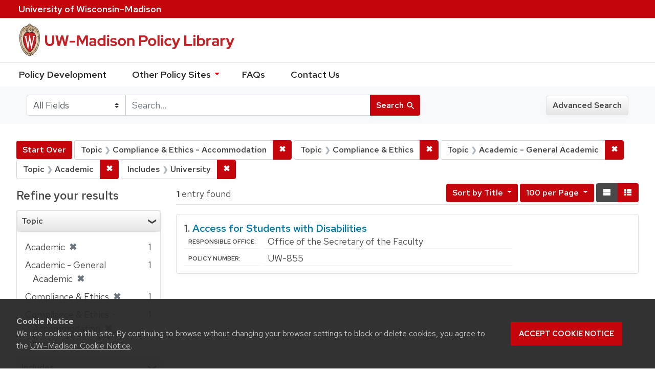

--- FILE ---
content_type: image/svg+xml
request_url: https://policy.wisc.edu/assets/outline-UWlogo-94e5e6480db99c2aa548e0c61ef8b5cb3fe0da62b1281bcf9cf4a4d670f9db5a.svg
body_size: 23108
content:
<svg xmlns="http://www.w3.org/2000/svg" viewBox="0 0 329.989 223.531"><g fill="#FFF"><path d="M214.81 54.77c-.764-7.499-2.4-14.096-4.721-19.667l-.381-.902c-1.904-4.356-4.246-8.063-6.973-11.02-4.937-5.41-11.047-8.383-17.809-8.479-.247-.007-.131-.008-.131-.008-1.101-2.408-4.022-4.3-6.655-4.668 0 0-1.515-6.117-7.902-6.117-6.385 0-7.803 6.059-7.803 6.059-2.631.366-5.658 2.321-6.755 4.726 0 0 .107.002-.138.008-6.763.096-12.871 3.069-17.809 8.479-2.726 2.957-5.068 6.664-6.969 11.02-.059.13-.315.731-.384.902-2.328 5.571-3.961 12.169-4.722 19.667-3.741 36.722 12.776 81.859 42.483 88.784.462.692 1.537 2.089 2.093 2.089s1.633-1.398 2.095-2.089c29.705-6.925 46.22-52.062 42.481-88.784zM170.185 5.33c5.21 0 6.37 4.416 6.384 4.463a7.989 7.989 0 00-1.044.137l-.949.252c-1.766.592-3.228 1.978-4.181 3.638a.523.523 0 01-.157.197.567.567 0 01-.157-.197c-.953-1.66-2.505-3.029-4.272-3.621l-.948-.252a7.68 7.68 0 00-1.041-.137c.007-.046 1.156-4.48 6.365-4.48zm-2.903 7.029c1.27.81 2.05 2.145 2.542 3.569.217.629.59.637.814.01.562-1.572 1.5-3.008 2.957-3.823 3.71-2.075 7.829-.524 9.502 2.75-.706.12-1.312.192-2.036.419-.356.112-.714.218-1.078.304l-.268.063c-1.632.632-2.521 1.109-3.661 2.228-2.235 2.193-4.078 5.513-4.461 9.712-1.085 11.874 12.534 10.009 13.222 9.952 1.761 0 3.086-2.771 3.086-6.445 0-3.676-1.36-6.448-3.086-6.448-1.055 0-2.883.844-3.052 4.135-.118 2.312 1.012 5.385 2.473 5.578.757.1 1.451-1.241 1.669-2.599.191-1.182.091-3.035-.963-3.3a.624.624 0 00-.756.454c-.073.302.654.817.626 2.178-.039 2.032-2.083 1.016-1.806-2.209.247-2.862 1.703-2.68 1.766-2.683.819 0 2.047 1.704 2.047 4.894 0 2.838-1.368 5.893-3.986 4.298-2.204-1.612-3.075-5.322-2.467-8.193.28-1.318 1.418-4.904 5.085-4.904 5.19 0 10.104 2.735 14.046 7.761l-.009.012.038.026.064.083c-.385 1.292-3.234 6.92-11.968 12.036-.012-.009-.022-.019-.035-.026-1.905-1.073-3.656-1.36-5.555-1.494-1.726-.122-3.54-.246-5.222.159l-5.282 1.274a4.555 4.555 0 01-2.09.012l-5.707-1.308c-1.844-.423-3.757-.346-5.637-.137-1.674.186-2.948.702-5.019 1.544-.015.006-.375-.29-.389-.281-8.669-5.048-11.396-10.321-11.827-11.709 3.934-5.172 8.866-7.953 14.158-7.953 3.667 0 4.804 3.586 5.081 4.904.609 2.871-.261 6.581-2.465 8.193-2.616 1.595-3.987-1.46-3.987-4.298 0-3.19 1.231-4.894 2.049-4.894.061.003 1.522-.179 1.769 2.683.273 3.226-1.769 4.242-1.811 2.209-.027-1.361.703-1.876.627-2.178a.622.622 0 00-.754-.454c-1.055.264-1.155 2.118-.964 3.3.216 1.358.91 2.699 1.667 2.599 1.461-.192 2.593-3.266 2.474-5.578-.17-3.291-1.996-4.135-3.051-4.135-1.724 0-3.089 2.772-3.089 6.448 0 3.674 1.329 6.445 3.089 6.445.687.058 14.305 1.922 13.223-9.952-.395-4.32-2.529-7.71-4.938-9.899-1.073-.975-2.333-1.619-3.86-2.146-1.053-.316-1.829-.532-2.707-.681 1.735-3.395 6.097-4.938 9.912-2.505zm-25.729 48.855c-4.424-.387-7.82-1.873-9.419-2.707.707-11.874 3.723-21.191 8.093-27.398.776 2.017 4.172 7.06 12.005 11.657-6.26 4.579-9.669 12.281-10.679 18.448zm11.565-16.94c1.96-1.247 4.511-1.798 7.095-1.966 4.452-.29 7.614 1.412 9.836 1.474h.111c2.222-.062 5.686-1.764 10.138-1.474 2.587.168 5.161.719 7.121 1.966 9.068 5.782 10.343 19.108 10.527 23.473.647 15.441-4.235 27.5-5.749 30.827-6.272 13.817-13.85 23.255-21.327 26.577l-.603.268-.598-.268c-7.481-3.322-15.055-12.76-21.331-26.577-1.514-3.328-6.395-15.386-5.747-30.827.183-4.365 1.46-17.691 10.527-23.473zm-11.701 17.799a52.93 52.93 0 00-.517 5.37 67.746 67.746 0 00.057 6.887l.014.269a73.744 73.744 0 001.55 11.205l.077.35c1.447 6.55 3.411 11.261 4.189 12.982a100.84 100.84 0 004.149 8.193c-2.78 2.529-6.947 3.524-8.352 3.8-7.523-14.959-11.352-34.265-10.503-51.669 1.768.891 5.064 2.238 9.336 2.613zm9.964 46.03c4.993 8.609 9.943 13.744 13.718 16.456-1.368 3.469-4.607 6.191-5.745 7.072-6.511-4.378-12.021-11.318-16.355-19.697 1.667-.341 5.58-1.364 8.382-3.831zm14.452 16.969a.143.143 0 01.02.014c2.075 1.512 4.213 2.36 4.376 2.401.166-.041 2.303-.889 4.378-2.401.041-.027.085-.061.127-.088 1.368 3.372 4.3 5.99 5.687 7.092-1.878 1.201-3.837 2.194-5.88 2.941-.011-.072-.021-.143-.034-.215-.414-2.149-3.286-2.584-4.301-2.584-1.015 0-3.831.435-4.249 2.584-.012.072-.017.143-.03.215-2.014-.737-3.95-1.715-5.811-2.893 1.349-1.065 4.315-3.678 5.717-7.066zm9.636-.589c3.774-2.741 8.697-7.89 13.658-16.465 2.674 2.41 6.425 3.473 8.229 3.866-4.277 8.369-9.714 15.306-16.182 19.694-1.2-.937-4.379-3.657-5.705-7.095zm14.102-17.237a101.427 101.427 0 004.101-8.108c.776-1.721 2.741-6.431 4.188-12.982l.081-.35a74.524 74.524 0 001.55-11.205l.011-.269c.022-.368.041-.742.057-1.115a71.217 71.217 0 000-5.772 52.741 52.741 0 00-.519-5.382c4.279-.382 7.584-1.735 9.34-2.619.598 17.399-3.185 36.686-10.614 51.638-1.624-.343-5.567-1.388-8.195-3.836zm9.335-46.04c-1.012-6.171-4.248-13.851-10.515-18.426 7.927-4.658 11.099-9.778 11.838-11.754 4.492 6.249 7.571 15.641 8.112 27.453-1.575.826-4.981 2.331-9.435 2.727zm-43.082 74.98l-.743-.52c-6.898-4.975-12.977-12.544-17.818-22.26l-.403-.796a90.866 90.866 0 01-1.545-3.35c-6.862-15.759-9.938-34.592-8.559-52.036l.075-.887c.04-.457.07-.917.116-1.371 1.184-11.639 4.42-21.124 9.199-27.804l.549-.752c4.98-6.577 11.541-10.222 19.162-10.222 1.135 0 3.886.179 6.305 1.7 2.666 1.895 5.002 5.038 5.416 9.816.641 7.332-6.833 8.491-8.298 8.477-.224-.003-.342-.214.385-.965 1.718-2.205 2.278-5.578 1.702-8.286-.709-3.367-3.083-5.995-6.527-5.989-5.676.009-10.703 2.948-14.685 8.117l-.555.754c-4.605 6.379-7.715 15.845-8.661 27.256l-.067.933c-.025.356-.055.709-.077 1.069-1.033 17.322 2.716 36.558 10.151 51.704l.398.823c4.33 8.581 9.864 15.78 16.398 20.48l.76.515c2.312 1.577 4.74 2.861 7.287 3.766-.071 1.916.419 3.622 1.08 5.036-3.849-1.034-7.546-2.798-11.045-5.208zm14.954 7.272c-.021.025-.283.351-.545.351-.264 0-.525-.327-.546-.351-1.272-1.597-3.168-4.696-2.454-8.396.204-1.054 1.999-1.525 2.999-1.525 1.001 0 2.795.471 2.999 1.525.716 3.7-1.179 6.799-2.453 8.396zm34.37-34.198a87.852 87.852 0 01-1.531 3.324l-.409.805c-4.829 9.703-10.896 17.264-17.778 22.242l-.74.522c-3.514 2.427-7.227 4.201-11.091 5.241.661-1.414 1.149-3.12 1.077-5.036 2.56-.909 4.998-2.201 7.322-3.789l.761-.516c6.52-4.702 12.043-11.896 16.367-20.465l.398-.822c7.432-15.145 11.18-34.377 10.148-51.696-.022-.365-.051-.722-.078-1.083l-.066-.931c-.951-11.422-4.07-20.895-8.683-27.272l-.547-.74c-3.981-5.161-9.003-8.094-14.673-8.103-3.443-.006-5.816 2.622-6.528 5.989-.574 2.708-.014 6.081 1.703 8.286.827.922.455 1.217.232 1.221-2.22.043-8.784-1.401-8.145-8.733.415-4.778 2.75-7.921 5.417-9.816 2.418-1.521 5.17-1.7 6.305-1.7 7.623 0 14.185 3.647 19.166 10.228l.532.729c4.786 6.681 8.028 16.173 9.215 27.822.047.458.077.922.116 1.382l.076.889c1.371 17.44-1.703 36.267-8.566 52.022z"/><path d="M183.74 54.873v3.017l.61-.093c.009-.002.124-.017.285-.017.334 0 .948.058 1.332.45.362.368.477.989.348 1.803-.011.031-6.069 26.289-7.221 31.293-1.326-6.327-8.543-40.877-8.543-40.877l-.03-.147h-1.431l-.023.155-6.266 40.365-7.18-30.759a4.268 4.268 0 01-.023-.453c0-.706.166-1.225.5-1.543.442-.425 1.112-.365 1.172-.359l.599.079.005-2.915H147.74v2.852l.448.07c.222.043 1.352.317 1.538 1.35l12.36 53.049.035.142h1.783l.021-.154c.056-.352 4.881-31.924 5.783-37.837 1.146 5.887 7.29 37.495 7.356 37.843l.03.149h1.591l11.766-53.221c.271-1.105 1.241-1.223 1.647-1.223a.94.94 0 01.118.005l.582.047v-3.071h-9.058z"/></g><g fill="#FFF"><path d="M52.129 154.922c4.909 1.762 2.831 7.049 1.699 10.768l-7.112 23.883-8.747-28.257c-.882-2.869-1.315-4.956-.944-6.588h-8.873v.193c3.462 1.831 2.206 6.07 1.008 10.051l-7.366 24.798-9.372-30.345c-.378-1.244-1.006-3.263-.755-4.698H2.481v.193c3.147 2.219 4.095 6.463 5.225 10.051l7.428 24.078c2.073 6.724 2.641 6.267 8.362 10.572l9.82-32.956 6.917 22.45c2.083 6.721 2.523 6.395 8.31 10.506l13.274-44.895h-9.688v.196zM63.958 154.922c3.21 1.242 2.767 6.005 2.767 9.009v24.597c0 2.934.377 7.768-2.767 8.942v.197h11.956v-.197c-3.145-1.242-2.771-6.008-2.771-8.942v-24.597c0-2.938-.374-7.767 2.771-9.009v-.193H63.958v.193zM86.922 164.322c0-4.501 4.535-5.937 8.118-5.937 3.528 0 7.428 1.5 9.882 4.108v-7.373c-3.025-.979-6.231-1.437-9.378-1.437-7.676 0-15.793 3.14-15.793 11.356 0 13.836 21.642 12.009 21.642 22.188 0 4.568-5.406 6.783-8.993 6.783-4.91 0-10.072-2.087-13.782-5.413l1.826 8.154c3.587 1.372 7.425 1.96 11.261 1.96 9.821 0 16.865-6.529 16.865-13.506.001-12.075-21.648-11.946-21.648-20.883zM134.077 193.298c-9.69 0-15.986-8.552-15.986-18.143 0-9.465 6.042-16.054 14.727-16.054 4.15 0 8.182 1.434 11.643 3.719v-7.504c-3.716-.914-7.616-1.635-11.451-1.635-12.902 0-22.091 8.942-22.091 22.451 0 13.967 9.189 22.578 24.042 22.578 3.27 0 6.54-.519 9.501-1.96l3.21-7.565h-.193c-3.966 2.345-8.683 4.113-13.402 4.113z"/><path d="M170.361 153.624c-13.21-.332-23.595 10.043-23.595 22.44 0 13.383 10.51 22.646 22.969 22.646 12.523 0 23.15-9.659 23.15-22.975 0-11.737-9.306-22.18-22.524-22.111zm-.311 40.385c-9.878 0-16.112-9.394-16.112-18.532 0-9.855 6.234-17.16 15.989-17.16 9.935 0 15.787 9.203 15.787 18.73 0 9.723-6.104 16.962-15.664 16.962zM225.211 154.922c3.336 1.96 3.275 4.572 3.275 8.224v24.735l-23.031-30.148-.883-1.307c-.44-.525-.696-.847-.943-1.636v-.062h-9.184v.193c3.269 1.96 3.269 4.572 3.269 8.224v26.039c0 3.651 0 6.259-3.333 8.285v.197h11.138v-.197c-3.338-2.026-3.275-4.634-3.275-8.285V163.93l21.585 28.381c2.767 3.723 4.719 5.879 9.185 7.444v-36.61c0-3.652 0-6.264 3.271-8.224v-.193h-11.074v.194zM245.493 164.322c0-4.501 4.53-5.937 8.118-5.937 3.524 0 7.428 1.5 9.878 4.108v-7.373c-3.016-.979-6.226-1.437-9.377-1.437-7.669 0-15.79 3.14-15.79 11.356 0 13.836 21.642 12.009 21.642 22.188 0 4.568-5.41 6.783-8.999 6.783-4.906 0-10.062-2.087-13.779-5.413l1.826 8.154c3.587 1.372 7.431 1.96 11.269 1.96 9.81 0 16.858-6.529 16.858-13.506 0-12.075-21.646-11.946-21.646-20.883zM269.513 154.922c3.206 1.242 2.768 6.005 2.768 9.009v24.597c0 2.934.382 7.768-2.768 8.942v.197h11.952v-.197c-3.148-1.242-2.765-6.008-2.765-8.942v-24.597c0-2.938-.383-7.767 2.765-9.009v-.193h-11.952v.193zM315.403 154.729v.193c3.342 1.96 3.276 4.572 3.276 8.224v24.735l-23.034-30.148-.883-1.307c-.434-.525-.687-.847-.944-1.636v-.062h-9.188v.193c3.271 1.96 3.271 4.572 3.271 8.224v26.039c0 3.651 0 6.259-3.331 8.285v.197h11.139v-.197c-3.336-2.026-3.271-4.634-3.271-8.285V163.93l21.58 28.381c2.765 3.723 4.726 5.879 9.187 7.444v-36.61c0-3.652 0-6.264 3.271-8.224v-.193h-11.073z"/></g><g fill="#FFF"><path d="M20.405 216.219c.459 0 .87-.077 1.233-.232.363-.154.67-.371.921-.652.251-.279.443-.613.577-1 .133-.388.2-.816.2-1.285v-6.959h1.698v6.959c0 .672-.107 1.294-.32 1.865a4.281 4.281 0 01-.921 1.481c-.4.416-.886.741-1.458.977s-1.214.353-1.93.353-1.358-.117-1.93-.353-1.057-.561-1.458-.977c-.4-.417-.707-.91-.921-1.481a5.297 5.297 0 01-.32-1.865v-6.959h1.706v6.95c0 .47.065.899.196 1.29.131.389.322.725.573 1.004.25.281.558.498.921.652.363.155.774.232 1.233.232zM37.53 206.09v11.498h-.865a.681.681 0 01-.333-.072.977.977 0 01-.268-.231l-6.494-8.399c.011.144.02.285.028.424s.012.27.012.393v7.887h-1.497v-11.5h.881c.149 0 .261.018.336.052a.744.744 0 01.249.236l6.51 8.407a9.298 9.298 0 01-.048-.864v-7.831h1.489zM42.533 217.588H40.82V206.09h1.713v11.498zM55.297 206.09l-4.676 11.498h-1.529l-4.676-11.498h1.361c.149 0 .271.037.364.111a.719.719 0 01.212.289l3.107 7.814a10.205 10.205 0 01.416 1.354c.053-.25.112-.49.176-.721.064-.229.133-.439.208-.633l3.099-7.814a.62.62 0 01.205-.28.56.56 0 01.364-.12h1.369zM64.291 216.204l-.008 1.385h-7.126V206.09h7.126v1.385H58.87v3.644h4.356v1.337H58.87v3.748h5.421zM75.469 217.588h-1.521c-.305 0-.526-.119-.665-.359l-2.842-3.988c-.091-.133-.189-.229-.296-.284s-.267-.084-.48-.084h-1.113v4.716h-1.706V206.09h3.315c.742 0 1.381.076 1.917.229.537.152.979.368 1.33.648.349.28.608.617.776 1.013.168.396.252.839.252 1.329 0 .4-.062.777-.184 1.129a2.949 2.949 0 01-.541.949c-.238.28-.527.521-.869.725a4.292 4.292 0 01-1.161.465c.213.128.397.307.552.536l3.236 4.475zm-5.365-5.957c.438 0 .823-.053 1.157-.16.333-.107.612-.258.836-.452.225-.194.393-.427.504-.696.112-.27.168-.568.168-.894 0-.661-.218-1.161-.653-1.497s-1.087-.505-1.958-.505h-1.609v4.204h1.555zM83.366 207.963a.636.636 0 01-.168.201.37.37 0 01-.224.063c-.096 0-.206-.044-.329-.132-.123-.088-.276-.188-.46-.297s-.404-.207-.661-.296a2.845 2.845 0 00-.921-.132c-.336 0-.631.044-.885.132a1.875 1.875 0 00-.636.36c-.171.152-.3.331-.389.537a1.677 1.677 0 00-.132.668c0 .311.079.566.236.77.158.202.365.375.621.52.256.145.547.27.873.377.326.106.659.217 1.001.332.341.115.675.247 1.001.396.325.149.616.338.873.564s.463.504.621.832c.157.329.236.73.236 1.205 0 .508-.087.982-.26 1.426-.174.443-.426.83-.757 1.161s-.738.591-1.221.78c-.483.189-1.032.285-1.646.285a5.27 5.27 0 01-2.058-.412c-.31-.131-.6-.289-.869-.473a4.315 4.315 0 01-.725-.621l.489-.816c.048-.064.105-.117.172-.16s.143-.064.229-.064c.112 0 .241.059.388.176.147.118.328.248.544.389.216.142.475.271.777.389.301.117.668.176 1.101.176.352 0 .667-.047.945-.14.277-.093.511-.228.701-.4.189-.173.335-.384.436-.629.102-.245.152-.518.152-.816 0-.337-.078-.611-.232-.825a1.887 1.887 0 00-.616-.536c-.256-.144-.547-.267-.873-.368s-.659-.207-1.001-.316a9.817 9.817 0 01-1.001-.381c-.326-.144-.616-.332-.873-.564s-.462-.523-.617-.873-.232-.78-.232-1.293a3.078 3.078 0 01.941-2.214 3.441 3.441 0 011.133-.712c.448-.18.961-.27 1.538-.27.646 0 1.24.104 1.781.309a4.152 4.152 0 011.414.885l-.417.807zM88.234 217.588h-1.713V206.09h1.713v11.498zM99.217 207.516h-3.651v10.072h-1.697v-10.072H90.2v-1.426h9.016v1.426zM106.199 213.04v4.548h-1.698v-4.548l-4.212-6.95h1.498c.149 0 .27.036.36.107a.824.824 0 01.224.285l2.498 4.3c.102.197.194.384.276.561.083.176.156.35.22.521.059-.171.127-.345.204-.521.078-.177.167-.363.269-.561l2.49-4.3c.053-.096.126-.186.22-.269a.515.515 0 01.356-.124h1.506l-4.211 6.951zM127.305 211.839c0 .86-.137 1.648-.412 2.366a5.435 5.435 0 01-1.165 1.857 5.228 5.228 0 01-1.802 1.213c-.699.289-1.476.434-2.33.434-.849 0-1.624-.145-2.326-.434a5.159 5.159 0 01-1.802-1.213 5.531 5.531 0 01-1.165-1.857c-.277-.718-.416-1.506-.416-2.366 0-.854.139-1.642.416-2.362.278-.721.666-1.341 1.165-1.861s1.1-.926 1.802-1.217 1.478-.438 2.326-.438c.854 0 1.631.146 2.33.438s1.3.696 1.802 1.217c.501.521.89 1.141 1.165 1.861s.412 1.508.412 2.362zm-1.745 0c0-.683-.093-1.297-.28-1.841a3.93 3.93 0 00-.797-1.386 3.444 3.444 0 00-1.249-.873 4.253 4.253 0 00-1.638-.304 4.25 4.25 0 00-1.638.304 3.484 3.484 0 00-1.253.873 3.893 3.893 0 00-.801 1.386c-.187.544-.28 1.158-.28 1.841 0 .688.093 1.304.28 1.846s.454 1.003.801 1.382c.347.379.765.668 1.253.869.489.199 1.034.3 1.638.3a4.31 4.31 0 001.638-.3c.488-.201.905-.49 1.249-.869s.61-.84.797-1.382c.187-.542.28-1.157.28-1.846zM131.526 207.475v3.852h4.612v1.386h-4.612v4.876h-1.713V206.09h7.126v1.385h-5.413zM158.822 206.09l-3.587 11.498h-1.537l-2.803-8.527a4.045 4.045 0 01-.168-.617c-.06.246-.115.451-.169.617l-2.834 8.527h-1.529l-3.587-11.498h1.425a.64.64 0 01.376.107c.101.072.168.17.2.293l2.266 7.695c.043.149.082.312.116.488l.108.553c.037-.192.076-.377.116-.553s.087-.339.14-.488l2.594-7.695a.595.595 0 01.577-.4h.488c.149 0 .272.037.368.111a.644.644 0 01.208.289l2.587 7.695c.096.293.181.627.256 1 .064-.367.134-.701.208-1l2.274-7.695a.498.498 0 01.2-.28.608.608 0 01.376-.12h1.331zM162.491 217.588h-1.714V206.09h1.714v11.498zM171.624 207.963c-.054.092-.11.158-.169.201s-.133.063-.224.063c-.097 0-.206-.044-.328-.132a6.25 6.25 0 00-.461-.297 3.651 3.651 0 00-.66-.296 2.85 2.85 0 00-.921-.132c-.337 0-.632.044-.885.132-.254.089-.466.208-.637.36s-.301.331-.389.537a1.677 1.677 0 00-.132.668c0 .311.078.566.236.77.157.202.364.375.62.52.257.145.547.27.873.377.325.106.659.217 1.001.332s.675.247 1.001.396c.325.149.616.338.873.564.256.227.463.504.62.832.157.329.236.73.236 1.205 0 .508-.087.982-.261 1.426-.173.443-.426.83-.756 1.161-.331.331-.738.591-1.222.78s-1.031.285-1.646.285a5.27 5.27 0 01-2.057-.412 4.98 4.98 0 01-.869-.473 4.315 4.315 0 01-.725-.621l.488-.816a.659.659 0 01.173-.16.41.41 0 01.228-.064c.112 0 .242.059.389.176.146.118.328.248.545.389.216.142.475.271.776.389s.669.176 1.101.176c.353 0 .668-.047.945-.14s.511-.228.7-.4.335-.384.437-.629.152-.518.152-.816c0-.337-.077-.611-.232-.825a1.877 1.877 0 00-.616-.536c-.257-.144-.548-.267-.873-.368s-.659-.207-1.001-.316-.675-.236-1.001-.381a3.27 3.27 0 01-.873-.564 2.554 2.554 0 01-.616-.873c-.154-.35-.232-.78-.232-1.293a3.078 3.078 0 01.941-2.214 3.441 3.441 0 011.133-.712c.448-.18.961-.27 1.537-.27.646 0 1.24.104 1.782.309a4.147 4.147 0 011.413.885l-.414.807zM182.776 215.122a.33.33 0 01.249.112l.672.736a4.806 4.806 0 01-1.717 1.289c-.676.305-1.488.457-2.438.457-.833 0-1.587-.145-2.263-.433a4.979 4.979 0 01-1.729-1.209 5.428 5.428 0 01-1.108-1.858c-.262-.721-.393-1.513-.393-2.378 0-.864.138-1.657.412-2.378.275-.721.661-1.34 1.157-1.857s1.09-.922 1.781-1.209c.691-.289 1.456-.434 2.295-.434.816 0 1.542.135 2.178.4a5.52 5.52 0 011.657 1.065l-.561.793a.481.481 0 01-.14.144.39.39 0 01-.221.057c-.102 0-.22-.051-.356-.152-.136-.102-.314-.215-.536-.34s-.495-.239-.82-.341c-.326-.101-.731-.151-1.218-.151-.571 0-1.094.1-1.569.3-.475.2-.885.488-1.229.864a3.922 3.922 0 00-.8 1.386c-.19.548-.285 1.165-.285 1.854 0 .7.1 1.321.297 1.866s.47 1.006.816 1.385.756.668 1.226.865.977.296 1.521.296c.33 0 .628-.021.893-.06.264-.041.507-.101.729-.181s.431-.183.629-.308c.197-.126.392-.277.584-.453a.645.645 0 01.137-.092.348.348 0 01.15-.035zM196.235 211.839c0 .86-.138 1.648-.412 2.366a5.42 5.42 0 01-1.165 1.857 5.228 5.228 0 01-1.802 1.213c-.699.289-1.476.434-2.33.434-.849 0-1.624-.145-2.326-.434a5.159 5.159 0 01-1.802-1.213 5.515 5.515 0 01-1.165-1.857c-.277-.718-.416-1.506-.416-2.366 0-.854.139-1.642.416-2.362s.666-1.341 1.165-1.861 1.1-.926 1.802-1.217 1.478-.438 2.326-.438c.854 0 1.631.146 2.33.438s1.3.696 1.802 1.217.89 1.141 1.165 1.861c.274.721.412 1.508.412 2.362zm-1.745 0c0-.683-.094-1.297-.28-1.841a3.946 3.946 0 00-.797-1.386 3.452 3.452 0 00-1.249-.873c-.488-.202-1.034-.304-1.638-.304s-1.149.102-1.638.304a3.484 3.484 0 00-1.253.873 3.893 3.893 0 00-.801 1.386c-.187.544-.28 1.158-.28 1.841 0 .688.094 1.304.28 1.846s.454 1.003.801 1.382.765.668 1.253.869c.488.199 1.034.3 1.638.3s1.149-.101 1.638-.3a3.43 3.43 0 001.249-.869c.344-.379.609-.84.797-1.382.186-.542.28-1.157.28-1.846zM208.11 206.09v11.498h-.865a.677.677 0 01-.332-.072.98.98 0 01-.269-.231l-6.493-8.399a16.375 16.375 0 01.04.817v7.887h-1.498v-11.5h.881c.149 0 .262.018.337.052a.752.752 0 01.248.236l6.51 8.407a9.298 9.298 0 01-.048-.864v-7.831h1.489zM217.254 207.963c-.054.092-.11.158-.169.201s-.133.063-.224.063c-.097 0-.206-.044-.328-.132a6.25 6.25 0 00-.461-.297 3.651 3.651 0 00-.66-.296 2.85 2.85 0 00-.921-.132c-.337 0-.632.044-.885.132-.254.089-.466.208-.637.36s-.301.331-.389.537a1.677 1.677 0 00-.132.668c0 .311.078.566.236.77.157.202.364.375.62.52.257.145.547.27.873.377.325.106.659.217 1.001.332s.675.247 1.001.396c.325.149.616.338.873.564.256.227.463.504.62.832.157.329.236.73.236 1.205 0 .508-.087.982-.261 1.426-.173.443-.426.83-.756 1.161-.331.331-.738.591-1.222.78s-1.031.285-1.646.285a5.27 5.27 0 01-2.057-.412 4.98 4.98 0 01-.869-.473 4.315 4.315 0 01-.725-.621l.488-.816a.659.659 0 01.173-.16.41.41 0 01.228-.064c.112 0 .242.059.389.176.146.118.328.248.545.389.216.142.475.271.776.389s.669.176 1.101.176c.353 0 .668-.047.945-.14s.511-.228.7-.4.335-.384.437-.629.152-.518.152-.816c0-.337-.077-.611-.232-.825a1.877 1.877 0 00-.616-.536c-.257-.144-.548-.267-.873-.368s-.659-.207-1.001-.316-.675-.236-1.001-.381a3.27 3.27 0 01-.873-.564 2.554 2.554 0 01-.616-.873c-.154-.35-.232-.78-.232-1.293a3.078 3.078 0 01.941-2.214 3.441 3.441 0 011.133-.712c.448-.18.961-.27 1.537-.27.646 0 1.24.104 1.782.309a4.147 4.147 0 011.413.885l-.414.807zM222.122 217.588h-1.714V206.09h1.714v11.498zM234.822 206.09v11.498h-.865a.677.677 0 01-.332-.072.98.98 0 01-.269-.231l-6.493-8.399a16.375 16.375 0 01.04.817v7.887h-1.498v-11.5h.881c.149 0 .262.018.337.052a.752.752 0 01.248.236l6.51 8.407a9.298 9.298 0 01-.048-.864v-7.831h1.489zM237.752 211.536h6.422v1.137h-6.422v-1.137zM259.188 206.09v11.498h-1.49v-8.184c0-.122.005-.253.013-.392l.027-.425-3.827 7.022c-.134.262-.339.393-.616.393h-.24c-.278 0-.48-.131-.608-.393l-3.9-7.046c.032.299.049.579.049.84v8.184h-1.498V206.09h1.266c.149 0 .266.015.349.044.082.029.161.11.235.244l3.844 6.886c.075.14.145.286.208.441.064.154.126.31.185.465.112-.315.243-.62.393-.914l3.771-6.878c.069-.134.146-.215.228-.244.083-.029.199-.044.349-.044h1.262zM271.929 217.588h-1.313a.586.586 0 01-.368-.111.628.628 0 01-.209-.289l-1.017-2.666h-5.068l-1.018 2.666a.647.647 0 01-.208.277.568.568 0 01-.368.123h-1.313l4.581-11.498h1.721l4.58 11.498zm-3.371-4.283l-1.706-4.461a9.933 9.933 0 01-.368-1.152c-.059.229-.119.443-.181.641s-.121.373-.18.528l-1.697 4.444h4.132zM283.843 211.839c0 .86-.138 1.642-.412 2.347-.275.704-.663 1.309-1.165 1.813s-1.103.896-1.802 1.173-1.476.416-2.33.416h-4.324V206.09h4.324c.854 0 1.631.139 2.33.416s1.3.669 1.802 1.174a5.21 5.21 0 011.165 1.817c.274.708.412 1.488.412 2.342zm-1.745 0c0-.683-.094-1.296-.28-1.837-.188-.543-.452-1.002-.797-1.378s-.761-.663-1.249-.86-1.034-.297-1.638-.297h-2.61v8.744h2.61c.604 0 1.149-.099 1.638-.296a3.42 3.42 0 001.249-.86c.345-.377.609-.834.797-1.374.186-.539.28-1.153.28-1.842zM288.199 217.588h-1.714V206.09h1.714v11.498zM297.332 207.963c-.054.092-.11.158-.169.201s-.133.063-.224.063c-.097 0-.206-.044-.328-.132a6.25 6.25 0 00-.461-.297 3.651 3.651 0 00-.66-.296 2.85 2.85 0 00-.921-.132c-.337 0-.632.044-.885.132-.254.089-.466.208-.637.36s-.301.331-.389.537a1.677 1.677 0 00-.132.668c0 .311.078.566.236.77.157.202.364.375.62.52.257.145.547.27.873.377.325.106.659.217 1.001.332s.675.247 1.001.396c.325.149.616.338.873.564.256.227.463.504.62.832.157.329.236.73.236 1.205 0 .508-.087.982-.261 1.426-.173.443-.426.83-.756 1.161-.331.331-.738.591-1.222.78s-1.031.285-1.646.285a5.27 5.27 0 01-2.057-.412 4.98 4.98 0 01-.869-.473 4.315 4.315 0 01-.725-.621l.488-.816a.659.659 0 01.173-.16.41.41 0 01.228-.064c.112 0 .242.059.389.176.146.118.328.248.545.389.216.142.475.271.776.389s.669.176 1.101.176c.353 0 .668-.047.945-.14s.511-.228.7-.4.335-.384.437-.629.152-.518.152-.816c0-.337-.077-.611-.232-.825a1.877 1.877 0 00-.616-.536c-.257-.144-.548-.267-.873-.368s-.659-.207-1.001-.316-.675-.236-1.001-.381a3.27 3.27 0 01-.873-.564 2.554 2.554 0 01-.616-.873c-.154-.35-.232-.78-.232-1.293a3.078 3.078 0 01.941-2.214 3.441 3.441 0 011.133-.712c.448-.18.961-.27 1.537-.27.646 0 1.24.104 1.782.309a4.147 4.147 0 011.413.885l-.414.807zM311.167 211.839c0 .86-.138 1.648-.412 2.366a5.42 5.42 0 01-1.165 1.857 5.228 5.228 0 01-1.802 1.213c-.699.289-1.476.434-2.33.434-.849 0-1.624-.145-2.326-.434a5.159 5.159 0 01-1.802-1.213 5.515 5.515 0 01-1.165-1.857c-.277-.718-.416-1.506-.416-2.366 0-.854.139-1.642.416-2.362s.666-1.341 1.165-1.861 1.1-.926 1.802-1.217 1.478-.438 2.326-.438c.854 0 1.631.146 2.33.438s1.3.696 1.802 1.217.89 1.141 1.165 1.861c.275.721.412 1.508.412 2.362zm-1.745 0c0-.683-.094-1.297-.28-1.841a3.946 3.946 0 00-.797-1.386 3.452 3.452 0 00-1.249-.873c-.488-.202-1.034-.304-1.638-.304s-1.149.102-1.638.304a3.484 3.484 0 00-1.253.873 3.893 3.893 0 00-.801 1.386c-.187.544-.28 1.158-.28 1.841 0 .688.094 1.304.28 1.846s.454 1.003.801 1.382.765.668 1.253.869c.488.199 1.034.3 1.638.3s1.149-.101 1.638-.3a3.43 3.43 0 001.249-.869c.344-.379.609-.84.797-1.382.186-.542.28-1.157.28-1.846zM323.09 206.09v11.498h-.865a.677.677 0 01-.332-.072.98.98 0 01-.269-.231l-6.493-8.399a16.375 16.375 0 01.04.817v7.887h-1.498v-11.5h.881c.149 0 .262.018.337.052a.752.752 0 01.248.236l6.51 8.407a9.298 9.298 0 01-.048-.864v-7.831h1.489z"/></g></svg>